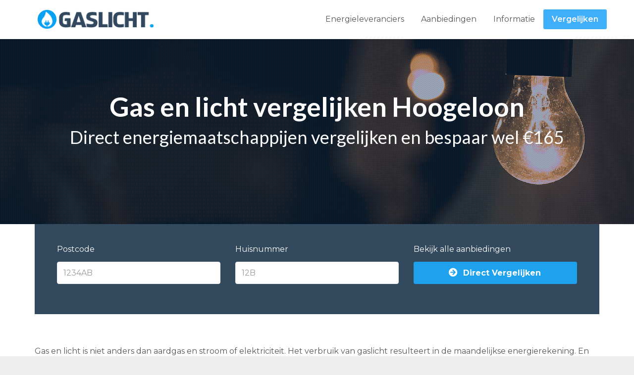

--- FILE ---
content_type: text/html; charset=UTF-8
request_url: https://www.gaslichtafsluiten.nl/hoogeloon/
body_size: 16120
content:
<!DOCTYPE html>
<html lang="nl-NL" class="js">
<head>
        <meta charset="UTF-8">
    <meta http-equiv="X-UA-Compatible" content="IE=edge">
    <meta name="viewport" content="width=device-width, initial-scale=1">
    <!-- The above 3 meta tags *must* come first in the head; any other head content must come *after* these tags -->

    <link rel="profile" href="http://gmpg.org/xfn/11">
    <link rel="pingback" href="https://www.gaslichtafsluiten.nl/xmlrpc.php">

    <meta name='robots' content='index, follow, max-image-preview:large, max-snippet:-1, max-video-preview:-1' />
	<style>img:is([sizes="auto" i], [sizes^="auto," i]) { contain-intrinsic-size: 3000px 1500px }</style>
	
	<!-- This site is optimized with the Yoast SEO plugin v26.2 - https://yoast.com/wordpress/plugins/seo/ -->
	<title>Gas en licht vergelijken Hoogeloon | Goedkoopste gas + stroom</title>
<link data-rocket-preload as="style" href="https://fonts.googleapis.com/css?family=Lato%3A100%2C300%2C400%2C700%2C900%2C100italic%2C300italic%2C400italic%2C700italic%2C900italic%7CMontserrat%3A100%2C200%2C300%2C400%2C500%2C600%2C700%2C800%2C900%2C100italic%2C200italic%2C300italic%2C400italic%2C500italic%2C600italic%2C700italic%2C800italic%2C900italic&#038;display=swap" rel="preload">
<link href="https://fonts.googleapis.com/css?family=Lato%3A100%2C300%2C400%2C700%2C900%2C100italic%2C300italic%2C400italic%2C700italic%2C900italic%7CMontserrat%3A100%2C200%2C300%2C400%2C500%2C600%2C700%2C800%2C900%2C100italic%2C200italic%2C300italic%2C400italic%2C500italic%2C600italic%2C700italic%2C800italic%2C900italic&#038;display=swap" media="print" onload="this.media=&#039;all&#039;" rel="stylesheet">
<noscript><link rel="stylesheet" href="https://fonts.googleapis.com/css?family=Lato%3A100%2C300%2C400%2C700%2C900%2C100italic%2C300italic%2C400italic%2C700italic%2C900italic%7CMontserrat%3A100%2C200%2C300%2C400%2C500%2C600%2C700%2C800%2C900%2C100italic%2C200italic%2C300italic%2C400italic%2C500italic%2C600italic%2C700italic%2C800italic%2C900italic&#038;display=swap"></noscript>
	<meta name="description" content="Zoek jij de goedkoopste gas en licht leverancier in Hoogeloon? Gebruik onze energievergelijker en bespaar tot €250 per jaar aan energiekosten. Eenvoudig online vergelijken, bestellen en overstappen." />
	<link rel="canonical" href="https://www.gaslichtafsluiten.nl/hoogeloon/" />
	<meta property="og:locale" content="nl_NL" />
	<meta property="og:type" content="article" />
	<meta property="og:title" content="Gas en licht vergelijken Hoogeloon | Goedkoopste gas + stroom" />
	<meta property="og:description" content="Zoek jij de goedkoopste gas en licht leverancier in Hoogeloon? Gebruik onze energievergelijker en bespaar tot €250 per jaar aan energiekosten. Eenvoudig online vergelijken, bestellen en overstappen." />
	<meta property="og:url" content="https://www.gaslichtafsluiten.nl/hoogeloon/" />
	<meta property="og:site_name" content="Gas en Licht afsluiten" />
	<meta property="og:image" content="https://www.gaslichtafsluiten.nl/wp-content/uploads/2018/06/gas-licht-vergelijken-hoogeloon.png" />
	<meta name="twitter:card" content="summary_large_image" />
	<meta name="twitter:label1" content="Geschatte leestijd" />
	<meta name="twitter:data1" content="12 minuten" />
	<script type="application/ld+json" class="yoast-schema-graph">{"@context":"https://schema.org","@graph":[{"@type":"WebPage","@id":"https://www.gaslichtafsluiten.nl/hoogeloon/","url":"https://www.gaslichtafsluiten.nl/hoogeloon/","name":"Gas en licht vergelijken Hoogeloon | Goedkoopste gas + stroom","isPartOf":{"@id":"https://www.gaslichtafsluiten.nl/#website"},"primaryImageOfPage":{"@id":"https://www.gaslichtafsluiten.nl/hoogeloon/#primaryimage"},"image":{"@id":"https://www.gaslichtafsluiten.nl/hoogeloon/#primaryimage"},"thumbnailUrl":"https://www.gaslichtafsluiten.nl/wp-content/uploads/2018/06/gas-licht-vergelijken-hoogeloon.png","datePublished":"2018-01-08T21:59:47+00:00","description":"Zoek jij de goedkoopste gas en licht leverancier in Hoogeloon? Gebruik onze energievergelijker en bespaar tot €250 per jaar aan energiekosten. Eenvoudig online vergelijken, bestellen en overstappen.","breadcrumb":{"@id":"https://www.gaslichtafsluiten.nl/hoogeloon/#breadcrumb"},"inLanguage":"nl-NL","potentialAction":[{"@type":"ReadAction","target":["https://www.gaslichtafsluiten.nl/hoogeloon/"]}]},{"@type":"ImageObject","inLanguage":"nl-NL","@id":"https://www.gaslichtafsluiten.nl/hoogeloon/#primaryimage","url":"https://www.gaslichtafsluiten.nl/wp-content/uploads/2018/06/gas-licht-vergelijken-hoogeloon.png","contentUrl":"https://www.gaslichtafsluiten.nl/wp-content/uploads/2018/06/gas-licht-vergelijken-hoogeloon.png"},{"@type":"BreadcrumbList","@id":"https://www.gaslichtafsluiten.nl/hoogeloon/#breadcrumb","itemListElement":[{"@type":"ListItem","position":1,"name":"Home","item":"https://www.gaslichtafsluiten.nl/"},{"@type":"ListItem","position":2,"name":"Gas Licht Vergelijken Hoogeloon"}]},{"@type":"WebSite","@id":"https://www.gaslichtafsluiten.nl/#website","url":"https://www.gaslichtafsluiten.nl/","name":"Gas en Licht afsluiten","description":"Goedkoopste stroom en gas vergelijken","potentialAction":[{"@type":"SearchAction","target":{"@type":"EntryPoint","urlTemplate":"https://www.gaslichtafsluiten.nl/?s={search_term_string}"},"query-input":{"@type":"PropertyValueSpecification","valueRequired":true,"valueName":"search_term_string"}}],"inLanguage":"nl-NL"}]}</script>
	<!-- / Yoast SEO plugin. -->


<link rel='dns-prefetch' href='//fonts.googleapis.com' />
<link href='https://fonts.gstatic.com' crossorigin rel='preconnect' />
<link rel="alternate" type="application/rss+xml" title="Gas en Licht afsluiten &raquo; feed" href="https://www.gaslichtafsluiten.nl/feed/" />
<link rel="alternate" type="application/rss+xml" title="Gas en Licht afsluiten &raquo; reacties feed" href="https://www.gaslichtafsluiten.nl/comments/feed/" />
<link rel="alternate" type="application/rss+xml" title="Gas en Licht afsluiten &raquo; Gas Licht Vergelijken Hoogeloon reacties feed" href="https://www.gaslichtafsluiten.nl/hoogeloon/feed/" />
<style id='wp-emoji-styles-inline-css' type='text/css'>

	img.wp-smiley, img.emoji {
		display: inline !important;
		border: none !important;
		box-shadow: none !important;
		height: 1em !important;
		width: 1em !important;
		margin: 0 0.07em !important;
		vertical-align: -0.1em !important;
		background: none !important;
		padding: 0 !important;
	}
</style>
<link rel='stylesheet' id='wp-block-library-css' href='https://www.gaslichtafsluiten.nl/wp-includes/css/dist/block-library/style.min.css?ver=6.8.3' type='text/css' media='all' />
<style id='classic-theme-styles-inline-css' type='text/css'>
/*! This file is auto-generated */
.wp-block-button__link{color:#fff;background-color:#32373c;border-radius:9999px;box-shadow:none;text-decoration:none;padding:calc(.667em + 2px) calc(1.333em + 2px);font-size:1.125em}.wp-block-file__button{background:#32373c;color:#fff;text-decoration:none}
</style>
<style id='global-styles-inline-css' type='text/css'>
:root{--wp--preset--aspect-ratio--square: 1;--wp--preset--aspect-ratio--4-3: 4/3;--wp--preset--aspect-ratio--3-4: 3/4;--wp--preset--aspect-ratio--3-2: 3/2;--wp--preset--aspect-ratio--2-3: 2/3;--wp--preset--aspect-ratio--16-9: 16/9;--wp--preset--aspect-ratio--9-16: 9/16;--wp--preset--color--black: #000000;--wp--preset--color--cyan-bluish-gray: #abb8c3;--wp--preset--color--white: #ffffff;--wp--preset--color--pale-pink: #f78da7;--wp--preset--color--vivid-red: #cf2e2e;--wp--preset--color--luminous-vivid-orange: #ff6900;--wp--preset--color--luminous-vivid-amber: #fcb900;--wp--preset--color--light-green-cyan: #7bdcb5;--wp--preset--color--vivid-green-cyan: #00d084;--wp--preset--color--pale-cyan-blue: #8ed1fc;--wp--preset--color--vivid-cyan-blue: #0693e3;--wp--preset--color--vivid-purple: #9b51e0;--wp--preset--gradient--vivid-cyan-blue-to-vivid-purple: linear-gradient(135deg,rgba(6,147,227,1) 0%,rgb(155,81,224) 100%);--wp--preset--gradient--light-green-cyan-to-vivid-green-cyan: linear-gradient(135deg,rgb(122,220,180) 0%,rgb(0,208,130) 100%);--wp--preset--gradient--luminous-vivid-amber-to-luminous-vivid-orange: linear-gradient(135deg,rgba(252,185,0,1) 0%,rgba(255,105,0,1) 100%);--wp--preset--gradient--luminous-vivid-orange-to-vivid-red: linear-gradient(135deg,rgba(255,105,0,1) 0%,rgb(207,46,46) 100%);--wp--preset--gradient--very-light-gray-to-cyan-bluish-gray: linear-gradient(135deg,rgb(238,238,238) 0%,rgb(169,184,195) 100%);--wp--preset--gradient--cool-to-warm-spectrum: linear-gradient(135deg,rgb(74,234,220) 0%,rgb(151,120,209) 20%,rgb(207,42,186) 40%,rgb(238,44,130) 60%,rgb(251,105,98) 80%,rgb(254,248,76) 100%);--wp--preset--gradient--blush-light-purple: linear-gradient(135deg,rgb(255,206,236) 0%,rgb(152,150,240) 100%);--wp--preset--gradient--blush-bordeaux: linear-gradient(135deg,rgb(254,205,165) 0%,rgb(254,45,45) 50%,rgb(107,0,62) 100%);--wp--preset--gradient--luminous-dusk: linear-gradient(135deg,rgb(255,203,112) 0%,rgb(199,81,192) 50%,rgb(65,88,208) 100%);--wp--preset--gradient--pale-ocean: linear-gradient(135deg,rgb(255,245,203) 0%,rgb(182,227,212) 50%,rgb(51,167,181) 100%);--wp--preset--gradient--electric-grass: linear-gradient(135deg,rgb(202,248,128) 0%,rgb(113,206,126) 100%);--wp--preset--gradient--midnight: linear-gradient(135deg,rgb(2,3,129) 0%,rgb(40,116,252) 100%);--wp--preset--font-size--small: 13px;--wp--preset--font-size--medium: 20px;--wp--preset--font-size--large: 36px;--wp--preset--font-size--x-large: 42px;--wp--preset--spacing--20: 0.44rem;--wp--preset--spacing--30: 0.67rem;--wp--preset--spacing--40: 1rem;--wp--preset--spacing--50: 1.5rem;--wp--preset--spacing--60: 2.25rem;--wp--preset--spacing--70: 3.38rem;--wp--preset--spacing--80: 5.06rem;--wp--preset--shadow--natural: 6px 6px 9px rgba(0, 0, 0, 0.2);--wp--preset--shadow--deep: 12px 12px 50px rgba(0, 0, 0, 0.4);--wp--preset--shadow--sharp: 6px 6px 0px rgba(0, 0, 0, 0.2);--wp--preset--shadow--outlined: 6px 6px 0px -3px rgba(255, 255, 255, 1), 6px 6px rgba(0, 0, 0, 1);--wp--preset--shadow--crisp: 6px 6px 0px rgba(0, 0, 0, 1);}:where(.is-layout-flex){gap: 0.5em;}:where(.is-layout-grid){gap: 0.5em;}body .is-layout-flex{display: flex;}.is-layout-flex{flex-wrap: wrap;align-items: center;}.is-layout-flex > :is(*, div){margin: 0;}body .is-layout-grid{display: grid;}.is-layout-grid > :is(*, div){margin: 0;}:where(.wp-block-columns.is-layout-flex){gap: 2em;}:where(.wp-block-columns.is-layout-grid){gap: 2em;}:where(.wp-block-post-template.is-layout-flex){gap: 1.25em;}:where(.wp-block-post-template.is-layout-grid){gap: 1.25em;}.has-black-color{color: var(--wp--preset--color--black) !important;}.has-cyan-bluish-gray-color{color: var(--wp--preset--color--cyan-bluish-gray) !important;}.has-white-color{color: var(--wp--preset--color--white) !important;}.has-pale-pink-color{color: var(--wp--preset--color--pale-pink) !important;}.has-vivid-red-color{color: var(--wp--preset--color--vivid-red) !important;}.has-luminous-vivid-orange-color{color: var(--wp--preset--color--luminous-vivid-orange) !important;}.has-luminous-vivid-amber-color{color: var(--wp--preset--color--luminous-vivid-amber) !important;}.has-light-green-cyan-color{color: var(--wp--preset--color--light-green-cyan) !important;}.has-vivid-green-cyan-color{color: var(--wp--preset--color--vivid-green-cyan) !important;}.has-pale-cyan-blue-color{color: var(--wp--preset--color--pale-cyan-blue) !important;}.has-vivid-cyan-blue-color{color: var(--wp--preset--color--vivid-cyan-blue) !important;}.has-vivid-purple-color{color: var(--wp--preset--color--vivid-purple) !important;}.has-black-background-color{background-color: var(--wp--preset--color--black) !important;}.has-cyan-bluish-gray-background-color{background-color: var(--wp--preset--color--cyan-bluish-gray) !important;}.has-white-background-color{background-color: var(--wp--preset--color--white) !important;}.has-pale-pink-background-color{background-color: var(--wp--preset--color--pale-pink) !important;}.has-vivid-red-background-color{background-color: var(--wp--preset--color--vivid-red) !important;}.has-luminous-vivid-orange-background-color{background-color: var(--wp--preset--color--luminous-vivid-orange) !important;}.has-luminous-vivid-amber-background-color{background-color: var(--wp--preset--color--luminous-vivid-amber) !important;}.has-light-green-cyan-background-color{background-color: var(--wp--preset--color--light-green-cyan) !important;}.has-vivid-green-cyan-background-color{background-color: var(--wp--preset--color--vivid-green-cyan) !important;}.has-pale-cyan-blue-background-color{background-color: var(--wp--preset--color--pale-cyan-blue) !important;}.has-vivid-cyan-blue-background-color{background-color: var(--wp--preset--color--vivid-cyan-blue) !important;}.has-vivid-purple-background-color{background-color: var(--wp--preset--color--vivid-purple) !important;}.has-black-border-color{border-color: var(--wp--preset--color--black) !important;}.has-cyan-bluish-gray-border-color{border-color: var(--wp--preset--color--cyan-bluish-gray) !important;}.has-white-border-color{border-color: var(--wp--preset--color--white) !important;}.has-pale-pink-border-color{border-color: var(--wp--preset--color--pale-pink) !important;}.has-vivid-red-border-color{border-color: var(--wp--preset--color--vivid-red) !important;}.has-luminous-vivid-orange-border-color{border-color: var(--wp--preset--color--luminous-vivid-orange) !important;}.has-luminous-vivid-amber-border-color{border-color: var(--wp--preset--color--luminous-vivid-amber) !important;}.has-light-green-cyan-border-color{border-color: var(--wp--preset--color--light-green-cyan) !important;}.has-vivid-green-cyan-border-color{border-color: var(--wp--preset--color--vivid-green-cyan) !important;}.has-pale-cyan-blue-border-color{border-color: var(--wp--preset--color--pale-cyan-blue) !important;}.has-vivid-cyan-blue-border-color{border-color: var(--wp--preset--color--vivid-cyan-blue) !important;}.has-vivid-purple-border-color{border-color: var(--wp--preset--color--vivid-purple) !important;}.has-vivid-cyan-blue-to-vivid-purple-gradient-background{background: var(--wp--preset--gradient--vivid-cyan-blue-to-vivid-purple) !important;}.has-light-green-cyan-to-vivid-green-cyan-gradient-background{background: var(--wp--preset--gradient--light-green-cyan-to-vivid-green-cyan) !important;}.has-luminous-vivid-amber-to-luminous-vivid-orange-gradient-background{background: var(--wp--preset--gradient--luminous-vivid-amber-to-luminous-vivid-orange) !important;}.has-luminous-vivid-orange-to-vivid-red-gradient-background{background: var(--wp--preset--gradient--luminous-vivid-orange-to-vivid-red) !important;}.has-very-light-gray-to-cyan-bluish-gray-gradient-background{background: var(--wp--preset--gradient--very-light-gray-to-cyan-bluish-gray) !important;}.has-cool-to-warm-spectrum-gradient-background{background: var(--wp--preset--gradient--cool-to-warm-spectrum) !important;}.has-blush-light-purple-gradient-background{background: var(--wp--preset--gradient--blush-light-purple) !important;}.has-blush-bordeaux-gradient-background{background: var(--wp--preset--gradient--blush-bordeaux) !important;}.has-luminous-dusk-gradient-background{background: var(--wp--preset--gradient--luminous-dusk) !important;}.has-pale-ocean-gradient-background{background: var(--wp--preset--gradient--pale-ocean) !important;}.has-electric-grass-gradient-background{background: var(--wp--preset--gradient--electric-grass) !important;}.has-midnight-gradient-background{background: var(--wp--preset--gradient--midnight) !important;}.has-small-font-size{font-size: var(--wp--preset--font-size--small) !important;}.has-medium-font-size{font-size: var(--wp--preset--font-size--medium) !important;}.has-large-font-size{font-size: var(--wp--preset--font-size--large) !important;}.has-x-large-font-size{font-size: var(--wp--preset--font-size--x-large) !important;}
:where(.wp-block-post-template.is-layout-flex){gap: 1.25em;}:where(.wp-block-post-template.is-layout-grid){gap: 1.25em;}
:where(.wp-block-columns.is-layout-flex){gap: 2em;}:where(.wp-block-columns.is-layout-grid){gap: 2em;}
:root :where(.wp-block-pullquote){font-size: 1.5em;line-height: 1.6;}
</style>
<link data-minify="1" rel='stylesheet' id='wpsm-comptable-styles-css' href='https://www.gaslichtafsluiten.nl/wp-content/cache/min/1/wp-content/plugins/table-maker/css/style.css?ver=1674121598' type='text/css' media='all' />
<link data-minify="1" rel='stylesheet' id='bootstrap-css' href='https://www.gaslichtafsluiten.nl/wp-content/cache/min/1/wp-content/themes/gaslicht-afsluiten/bower_components/bootstrap/dist/css/bootstrap.min.css?ver=1674121598' type='text/css' media='all' />
<link data-minify="1" rel='stylesheet' id='fontawesome-css' href='https://www.gaslichtafsluiten.nl/wp-content/cache/min/1/wp-content/themes/gaslicht-afsluiten/bower_components/fontawesome/css/font-awesome.min.css?ver=1674121598' type='text/css' media='all' />
<link rel='stylesheet' id='animate-css' href='https://www.gaslichtafsluiten.nl/wp-content/themes/gaslicht-afsluiten/bower_components/animate.css/animate.min.css?ver=6.8.3' type='text/css' media='all' />
<link data-minify="1" rel='stylesheet' id='magnific-popup-css' href='https://www.gaslichtafsluiten.nl/wp-content/cache/min/1/wp-content/themes/gaslicht-afsluiten/bower_components/magnific-popup/dist/magnific-popup.css?ver=1674121598' type='text/css' media='all' />
<link data-minify="1" rel='stylesheet' id='leadinjection-style-css' href='https://www.gaslichtafsluiten.nl/wp-content/cache/min/1/wp-content/themes/gaslicht-afsluiten/style.css?ver=1674121598' type='text/css' media='all' />
<link data-minify="1" rel='stylesheet' id='mm_icomoon-css' href='https://www.gaslichtafsluiten.nl/wp-content/cache/min/1/wp-content/plugins/mega_main_menu/framework/src/css/icomoon.css?ver=1674121598' type='text/css' media='all' />
<link data-minify="1" rel='stylesheet' id='mmm_mega_main_menu-css' href='https://www.gaslichtafsluiten.nl/wp-content/cache/min/1/wp-content/plugins/mega_main_menu/src/css/cache.skin.css?ver=1674121598' type='text/css' media='all' />
<link data-minify="1" rel='stylesheet' id='js_composer_front-css' href='https://www.gaslichtafsluiten.nl/wp-content/cache/min/1/wp-content/plugins/js_composer/assets/css/js_composer.min.css?ver=1674121598' type='text/css' media='all' />
<link data-minify="1" rel='stylesheet' id='bsf-Defaults-css' href='https://www.gaslichtafsluiten.nl/wp-content/cache/min/1/wp-content/uploads/smile_fonts/Defaults/Defaults.css?ver=1674121598' type='text/css' media='all' />
<link data-minify="1" rel='stylesheet' id='ultimate-vc-addons-style-min-css' href='https://www.gaslichtafsluiten.nl/wp-content/cache/min/1/wp-content/plugins/Ultimate_VC_Addons/assets/min-css/ultimate.min.css?ver=1674121598' type='text/css' media='all' />
<noscript></noscript><script type="text/javascript" src="https://www.gaslichtafsluiten.nl/wp-includes/js/jquery/jquery.min.js?ver=3.7.1" id="jquery-core-js"></script>
<script type="text/javascript" src="https://www.gaslichtafsluiten.nl/wp-includes/js/jquery/jquery-migrate.min.js?ver=3.4.1" id="jquery-migrate-js"></script>
<script type="text/javascript" src="https://www.gaslichtafsluiten.nl/wp-includes/js/jquery/ui/core.min.js?ver=1.13.3" id="jquery-ui-core-js"></script>
<script type="text/javascript" src="https://www.gaslichtafsluiten.nl/wp-content/plugins/Ultimate_VC_Addons/assets/min-js/ultimate.min.js?ver=3.19.14" id="ultimate-vc-addons-script-js"></script>
<script type="text/javascript" src="https://www.gaslichtafsluiten.nl/wp-content/plugins/Ultimate_VC_Addons/assets/min-js/ultimate_bg.min.js?ver=3.19.14" id="ultimate-vc-addons-row-bg-js"></script>
<link rel="https://api.w.org/" href="https://www.gaslichtafsluiten.nl/wp-json/" /><link rel="alternate" title="JSON" type="application/json" href="https://www.gaslichtafsluiten.nl/wp-json/wp/v2/pages/1498" /><link rel="EditURI" type="application/rsd+xml" title="RSD" href="https://www.gaslichtafsluiten.nl/xmlrpc.php?rsd" />
<meta name="generator" content="WordPress 6.8.3" />
<link rel='shortlink' href='https://www.gaslichtafsluiten.nl/?p=1498' />
<link rel="alternate" title="oEmbed (JSON)" type="application/json+oembed" href="https://www.gaslichtafsluiten.nl/wp-json/oembed/1.0/embed?url=https%3A%2F%2Fwww.gaslichtafsluiten.nl%2Fhoogeloon%2F" />
<link rel="alternate" title="oEmbed (XML)" type="text/xml+oembed" href="https://www.gaslichtafsluiten.nl/wp-json/oembed/1.0/embed?url=https%3A%2F%2Fwww.gaslichtafsluiten.nl%2Fhoogeloon%2F&#038;format=xml" />
<meta name="generator" content="Redux 4.5.8" /><meta name="generator" content="Powered by WPBakery Page Builder - drag and drop page builder for WordPress."/>
		<style type="text/css" id="wp-custom-css">
			.demo {
		width:100%;
		border:1px solid #C0C0C0;
		border-collapse:collapse;
		padding:5px;
	}
	.demo th {
		border:1px solid #C0C0C0;
		padding:5px;
		background:#33495e;
		color:#ffff;
		text-align:center;
	}
	.demo td {
		border:1px solid #C0C0C0;
		text-align:center;
		padding:5px;
	}
.responsive {
    width: 100%;
    height: auto;
}
		</style>
		<style id="rdx_option-dynamic-css" title="dynamic-css" class="redux-options-output">h1,h2,h3,h4,h5,h6{font-family:Lato;font-weight:400;font-style:normal;}body{font-family:Montserrat;line-height:30px;font-weight:400;font-style:normal;color:#575756;font-size:16px;}a,.feature-icon-text-title a{color:#40affb;}body,.js div#preloader{background-color:#eeeeee;}.page-container{background-color:#ffffff;}.page-title h1,.page-title .breadcrumbs,.page-title .breadcrumbs li a{color:#ffffff;}.li-footer .footer-copyright{background-color:#33495e;}.btn-custom1{background-color:#1ea3ef;}.btn-custom1:hover, .btn-custom1.btn-outline:hover, .btn-custom1:focus{background-color:#1ea3ef;}</style><style type="text/css" data-type="vc_shortcodes-custom-css">.vc_custom_1528710633132{margin-bottom: 0px !important;border-bottom-width: 0px !important;padding-bottom: 0px !important;}.vc_custom_1523607391107{margin-top: -100px !important;border-top-width: -100px !important;padding-top: -100px !important;}.vc_custom_1523954330611{margin-top: -25px !important;}.vc_custom_1528874429593{margin-top: -40px !important;margin-bottom: -5px !important;}.vc_custom_1528874464079{margin-top: 20px !important;margin-bottom: 20px !important;border-top-width: 0px !important;border-bottom-width: 0px !important;padding-top: 0px !important;padding-bottom: 0px !important;}.vc_custom_1528724149400{padding-top: 40px !important;padding-bottom: 40px !important;background-color: #f8f9fc !important;}.vc_custom_1528724239969{margin-top: -80px !important;margin-bottom: -10px !important;padding-top: 40px !important;padding-bottom: 40px !important;background-color: #e2eff2 !important;}.vc_custom_1528710662372{margin-bottom: -30px !important;border-bottom-width: 0px !important;background-position: center !important;background-repeat: no-repeat !important;background-size: cover !important;}.vc_custom_1528724261051{padding-top: 40px !important;padding-bottom: 20px !important;background-color: #fef4ea !important;}.vc_custom_1528722863124{margin-top: -85px !important;margin-bottom: -20px !important;border-radius: 2px !important;}.vc_custom_1528724276065{margin-bottom: 0px !important;border-bottom-width: 0px !important;padding-top: 30px !important;padding-bottom: 50px !important;background-color: #e2eff2 !important;}.vc_custom_1528710576206{margin-top: 0px !important;margin-bottom: 0px !important;border-top-width: 0px !important;padding-top: 85px !important;padding-bottom: 85px !important;background: #33495e url(https://www.gaslichtafsluiten.nl/wp-content/uploads/2018/06/besparen-op-stroom-en-gas-kosten.png?id=) !important;background-position: 0 0 !important;background-repeat: repeat !important;}.vc_custom_1528706635110{margin-bottom: 150px !important;padding-top: 100px !important;}.vc_custom_1528710568903{padding-top: 1px !important;padding-right: 30px !important;padding-bottom: 1px !important;padding-left: 30px !important;background-color: #33495e !important;}.vc_custom_1527671714707{padding-top: 20px !important;padding-right: 20px !important;padding-bottom: 20px !important;padding-left: 20px !important;background-color: #e9f5fd !important;}.vc_custom_1528710583925{background-color: #33495e !important;}.vc_custom_1528723414546{margin-bottom: 15px !important;}.vc_custom_1526990081446{padding-top: 25px !important;padding-right: 25px !important;padding-bottom: 25px !important;padding-left: 25px !important;background-color: #eff6dd !important;}.vc_custom_1528709940016{margin-top: -25px !important;margin-bottom: 25px !important;}.vc_custom_1528722040998{margin-top: -25px !important;margin-bottom: 25px !important;}.vc_custom_1528721782776{margin-bottom: 35px !important;}.vc_custom_1528721842311{padding-top: 20px !important;}.vc_custom_1528710667050{background-color: #33495e !important;}.vc_custom_1526991698418{padding-top: 30px !important;padding-bottom: 70px !important;}.vc_custom_1527085871945{padding-top: 25px !important;padding-right: 25px !important;padding-bottom: 25px !important;padding-left: 25px !important;}.vc_custom_1528709349309{margin-bottom: 25px !important;}.vc_custom_1528719620431{margin-bottom: 20px !important;}</style><noscript><style> .wpb_animate_when_almost_visible { opacity: 1; }</style></noscript><noscript><style id="rocket-lazyload-nojs-css">.rll-youtube-player, [data-lazy-src]{display:none !important;}</style></noscript>
    
                    <link rel="shortcut icon" href="https://www.gaslichtafsluiten.nl/wp-content/uploads/2018/06/gas-licht-icon.png"/>
        
    
    <!--[if lt IE 9]>
    <script src="https://www.gaslichtafsluiten.nl/wp-content/themes/gaslicht-afsluiten/bower_components/html5shiv/dist/html5shiv.min.js"></script><script src="https://www.gaslichtafsluiten.nl/wp-content/themes/gaslicht-afsluiten/bower_components/respond/dest/respond.min.js"></script>    <![endif]-->

    
<meta name="generator" content="WP Rocket 3.20.0.3" data-wpr-features="wpr_minify_js wpr_lazyload_images wpr_minify_css wpr_desktop" /></head>

<body class="wp-singular page-template-default page page-id-1498 wp-theme-gaslicht-afsluiten mmm mega_main_menu-2-1-5 wpb-js-composer js-comp-ver-6.10.0 vc_responsive">


<div data-rocket-location-hash="55de61455d805c714fc3d083195a9e6b" id="li-page-top" class="page-container fluid">

    
<!-- start header nav -->

    <div data-rocket-location-hash="453f33dfdbd012eea8c50fc6f2dc66d8" class="li-header header-style-1 show">


        

        <nav class="navbar">
            
                
<!-- begin "mega_main_menu" -->
<div id="mega_main_menu" class="primary primary_style-flat icons-left first-lvl-align-right first-lvl-separator-none direction-horizontal fullwidth-disable pushing_content-disable mobile_minimized-enable dropdowns_trigger-hover dropdowns_animation-anim_2 include-logo no-search no-woo_cart no-buddypress responsive-enable coercive_styles-disable indefinite_location_mode-disable language_direction-ltr version-2-1-5 mega_main mega_main_menu">
	<div class="menu_holder">
	<div class="mmm_fullwidth_container"></div><!-- class="fullwidth_container" -->
		<div class="menu_inner">
			<span class="nav_logo">
				<a class="logo_link" href="https://www.gaslichtafsluiten.nl" title="Gas en Licht afsluiten">
					<img src="data:image/svg+xml,%3Csvg%20xmlns='http://www.w3.org/2000/svg'%20viewBox='0%200%200%200'%3E%3C/svg%3E" alt="Gas en Licht afsluiten" data-lazy-src="https://www.gaslichtafsluiten.nl/wp-content/uploads/2018/06/gas-licht-vergelijken.png" /><noscript><img src="https://www.gaslichtafsluiten.nl/wp-content/uploads/2018/06/gas-licht-vergelijken.png" alt="Gas en Licht afsluiten" /></noscript>
				</a>
				<a class="mobile_toggle">
					<span class="mobile_button">
						MENU &nbsp;
						<span class="symbol_menu">&equiv;</span>
						<span class="symbol_cross">&#x2573;</span>
					</span><!-- class="mobile_button" -->
				</a>
			</span><!-- /class="nav_logo" -->
				<ul id="mega_main_menu_ul" class="mega_main_menu_ul">
<li id="menu-item-128" class="menu-item menu-item-type-post_type menu-item-object-page menu-item-128 default_dropdown default_style drop_to_right submenu_default_width columns1">
	<a href="https://www.gaslichtafsluiten.nl/energieleveranciers/" class="item_link  disable_icon" tabindex="1">
		<i class=""></i> 
		<span class="link_content">
			<span class="link_text">
				Energieleveranciers
			</span>
		</span>
	</a>
</li>
<li id="menu-item-129" class="menu-item menu-item-type-post_type menu-item-object-page menu-item-129 default_dropdown default_style drop_to_right submenu_default_width columns1">
	<a href="https://www.gaslichtafsluiten.nl/aanbiedingen/" class="item_link  disable_icon" tabindex="2">
		<i class=""></i> 
		<span class="link_content">
			<span class="link_text">
				Aanbiedingen
			</span>
		</span>
	</a>
</li>
<li id="menu-item-130" class="menu-item menu-item-type-taxonomy menu-item-object-category menu-item-130 default_dropdown default_style drop_to_right submenu_default_width columns1">
	<a href="https://www.gaslichtafsluiten.nl/informatie/" class="item_link  disable_icon" tabindex="3">
		<i class=""></i> 
		<span class="link_content">
			<span class="link_text">
				Informatie
			</span>
		</span>
	</a>
</li>
<li id="menu-item-103" class="menu-item menu-item-type-post_type menu-item-object-page menu-item-103 default_dropdown additional_style_1 drop_to_right submenu_default_width columns1 pull_to_other_side">
	<a href="https://www.gaslichtafsluiten.nl/vergelijken/" class="item_link  disable_icon" tabindex="4">
		<i class=""></i> 
		<span class="link_content">
			<span class="link_text">
				Vergelijken
			</span>
		</span>
	</a>
</li></ul>
		</div><!-- /class="menu_inner" -->
	</div><!-- /class="menu_holder" -->
</div><!-- /id="mega_main_menu" -->
                    </nav>

    </div>

<!-- end header nav -->


    <div data-rocket-location-hash="90eea44dbcc5063412bf44f0e1a37f1c" id="page" class="hfeed site ">
        <a class="skip-link screen-reader-text" href="#content">Skip to content</a>



        <div data-rocket-location-hash="9aeef69b3a30307314ed240f74205056" id="content" class="site-content">

<div id="primary" class="content-area">
    <main id="main" class="site-main">

        

                    <section class="wpb-content-wrapper"><div class="vc_row wpb_row vc_row-fluid vc_custom_1528710633132 vc_row-has-fill row_default"  ><div class="container"><div class="row vc_row "><div class="wpb_column vc_column_container vc_col-sm-12 " ><div class="vc_column-inner "><div class="wpb_wrapper">


    <h1 id="heading_696c172a26035" class="li-heading  center fw-bold   content-center-sm      vc_custom_1528706635110" style="color: #ffffff;" >
        Gas en licht vergelijken Hoogeloon        <small style="color: #ffffff;" class="fw-normal">Direct energiemaatschappijen vergelijken en bespaar wel €165</small>    </h1>



    </div></div></div></div></div></div><!-- Row Backgrounds --><div class="upb_bg_img" data-ultimate-bg="url(https://www.gaslichtafsluiten.nl/wp-content/uploads/2018/06/energie-vergelijken.png)" data-image-id="id^145|url^https://www.gaslichtafsluiten.nl/wp-content/uploads/2018/06/energie-vergelijken.png|caption^null|alt^energie vergelijken|title^energie vergelijken|description^null" data-ultimate-bg-style="vcpb-default" data-bg-img-repeat="no-repeat" data-bg-img-size="cover" data-bg-img-position="" data-parallx_sense="30" data-bg-override="full" data-bg_img_attach="scroll" data-upb-overlay-color="rgba(51,73,95,0.2)" data-upb-bg-animation="" data-fadeout="" data-bg-animation="left-animation" data-bg-animation-type="h" data-animation-repeat="repeat" data-fadeout-percentage="30" data-parallax-content="" data-parallax-content-sense="30" data-row-effect-mobile-disable="true" data-img-parallax-mobile-disable="true" data-rtl="false"  data-custom-vc-row=""  data-vc="6.10.0"  data-is_old_vc=""  data-theme-support=""   data-overlay="true" data-overlay-color="rgba(51,73,95,0.2)" data-overlay-pattern="https://www.gaslichtafsluiten.nl/wp-content/plugins/Ultimate_VC_Addons/assets/images/patterns/09.png" data-overlay-pattern-opacity="0.8" data-overlay-pattern-size="" data-overlay-pattern-attachment="scroll"    ></div><div class="vc_row wpb_row vc_row-fluid vc_custom_1523607391107 vc_row-has-fill row_default"  ><div class="container"><div class="row vc_row "><div class="wpb_column vc_column_container vc_col-sm-12 " ><div class="vc_column-inner "><div class="wpb_wrapper">
        <div id="textblock_696c172a26c67" class="li-textblock          vc_custom_1528710568903" >
        <br><form action="/vergelijken/" method="GET">
<fieldset>
<div class="col-md-4"><span class="help-block" style="color: white;">Postcode</span><input id="zip" class="form-control input-md" name="zip" required="" type="text" placeholder="1234AB" /></div>
<div class="col-md-4"><span class="help-block" style="color: white;">Huisnummer</span><input id="huisnr" class="form-control input-md" name="huisnr" required="" type="text" placeholder="12B" /></div>
<div class="col-md-4"><span class="help-block" style="color: white;">Bekijk alle aanbiedingen</span><button id="singlebutton" class="btn btn-md btn-custom1 btn-block li-animate btn-icon-left animated flash" style="visibility: visible;" name="singlebutton" data-effect="flash"><i class="fa fa-arrow-circle-right"></i><strong>Direct Vergelijken</strong></button></div></fieldset>
</form><br><br>
    </div>


     </div></div></div></div></div></div><div class="vc_row wpb_row vc_row-fluid vc_custom_1523954330611 row_default"  ><div class="container"><div class="row vc_row "><div class="wpb_column vc_column_container vc_col-sm-12 " ><div class="vc_column-inner "><div class="wpb_wrapper">
        <div id="textblock_696c172a27d74" class="li-textblock" >
        <p>Gas en licht is niet anders dan aardgas en stroom of elektriciteit. Het verbruik van gaslicht resulteert in de maandelijkse energierekening. En energie is zeker niet goedkoop. Voornamelijk het gasverbruik drukt zwaar op je energierekening. Vandaar loont het om te analyseren welke energieleverancier voor jou voordelig is. À la minute <u>gas en licht leveranciers in Hoogeloon vergelijken</u>? Vul postcode + huisnummer  en ook verbruik in. Door middel van de gaslicht-vergelijker kun jij moeiteloos de kosten van gas licht berekenen. In de tweede stap achterhaal jij onmiddellijk de goedkoopste energieaanbieder. Overstappen is niet ingewikkeld. Gas en elektra vergelijken kan nu iedereen doen! </p>
    </div>


     </div></div></div></div></div></div><div class="vc_row wpb_row vc_row-fluid vc_custom_1528874429593 vc_column-gap-10 vc_row-o-equal-height vc_row-flex row_default"  ><div class="container"><div class="row vc_row  vc_row-o-equal-height vc_row-flex vc_column-gap-10"><div class="wpb_column vc_column_container vc_col-sm-6 vc_col-has-fill " ><div class="vc_column-inner vc_custom_1527671714707"><div class="wpb_wrapper">


    <h4 id="heading_696c172a28445" class="li-heading  left fw-normal         vc_custom_1528723414546" style="color: #000000;" >
        Onderwerpen            </h4>



    <div class="uavc-list-icon uavc-list-icon-wrapper ult-adjust-bottom-margin   "><ul class="uavc-list"><li><div class="uavc-list-content" id="list-icon-wrap-8318">
<div class="uavc-list-icon  " data-animation="" data-animation-delay="03" style="margin-right:5px;"><div class="ult-just-icon-wrapper  "><div class="align-icon" style="text-align:center;">
<div class="aio-icon none "  style="color:#1e73be;font-size:12px;display:inline-block;">
	<i class="Defaults-chevron-right"></i>
</div></div></div>
</div><span  data-ultimate-target='#list-icon-wrap-8318 .uavc-list-desc'  data-responsive-json-new='{"font-size":"","line-height":""}'  class="uavc-list-desc ult-responsive" style=""><a href="https://www.gaslichtafsluiten.nl/hoogeloon/#goedkoopste-gas-water-licht">Voordelig stroom, water en gas afsluiten in Hoogeloon</a></span></div></li><li><div class="uavc-list-content" id="list-icon-wrap-3779">
<div class="uavc-list-icon  " data-animation="" data-animation-delay="03" style="margin-right:5px;"><div class="ult-just-icon-wrapper  "><div class="align-icon" style="text-align:center;">
<div class="aio-icon none "  style="color:#1e73be;font-size:12px;display:inline-block;">
	<i class="Defaults-chevron-right"></i>
</div></div></div>
</div><span  data-ultimate-target='#list-icon-wrap-3779 .uavc-list-desc'  data-responsive-json-new='{"font-size":"","line-height":""}'  class="uavc-list-desc ult-responsive" style=""><a href="https://www.gaslichtafsluiten.nl/hoogeloon/#populaire-energiepakketten">Populaire energiepakketten januari 2026</a></span></div></li><li><div class="uavc-list-content" id="list-icon-wrap-7913">
<div class="uavc-list-icon  " data-animation="" data-animation-delay="03" style="margin-right:5px;"><div class="ult-just-icon-wrapper  "><div class="align-icon" style="text-align:center;">
<div class="aio-icon none "  style="color:#1e73be;font-size:12px;display:inline-block;">
	<i class="Defaults-chevron-right"></i>
</div></div></div>
</div><span  data-ultimate-target='#list-icon-wrap-7913 .uavc-list-desc'  data-responsive-json-new='{"font-size":"","line-height":""}'  class="uavc-list-desc ult-responsive" style=""><a href="https://www.gaslichtafsluiten.nl/hoogeloon/#gas-licht-kosten-berekenen">Gas en licht tarieven bekijken</a></span></div></li><li><div class="uavc-list-content" id="list-icon-wrap-1018">
<div class="uavc-list-icon  " data-animation="" data-animation-delay="03" style="margin-right:5px;"><div class="ult-just-icon-wrapper  "><div class="align-icon" style="text-align:center;">
<div class="aio-icon none "  style="color:#1e73be;font-size:12px;display:inline-block;">
	<i class="Defaults-chevron-right"></i>
</div></div></div>
</div><span  data-ultimate-target='#list-icon-wrap-1018 .uavc-list-desc'  data-responsive-json-new='{"font-size":"","line-height":""}'  class="uavc-list-desc ult-responsive" style=""><a href="https://www.gaslichtafsluiten.nl/hoogeloon/#welke-gas-elektra-aanbieder">Welke gas en elektra leverancier moet ik kiezen?</a></span></div></li><li><div class="uavc-list-content" id="list-icon-wrap-7085">
<div class="uavc-list-icon  " data-animation="" data-animation-delay="03" style="margin-right:5px;"><div class="ult-just-icon-wrapper  "><div class="align-icon" style="text-align:center;">
<div class="aio-icon none "  style="color:#1e73be;font-size:12px;display:inline-block;">
	<i class="Defaults-chevron-right"></i>
</div></div></div>
</div><span  data-ultimate-target='#list-icon-wrap-7085 .uavc-list-desc'  data-responsive-json-new='{"font-size":"","line-height":""}'  class="uavc-list-desc ult-responsive" style=""><a href="https://www.gaslichtafsluiten.nl/hoogeloon/#zakelijke-energie">Zakelijk energie afsluiten</a></span></div></li></ul></div></div></div></div><div class="wpb_column vc_column_container vc_col-sm-6 vc_col-has-fill " ><div class="vc_column-inner vc_custom_1528710583925"><div class="wpb_wrapper">
        <div id="textblock_696c172a28ac5" class="li-textblock" >
        <p><a href="https://www.gaslichtafsluiten.nl/vergelijken/"><img decoding="async" class="responsive" src="data:image/svg+xml,%3Csvg%20xmlns='http://www.w3.org/2000/svg'%20viewBox='0%200%200%200'%3E%3C/svg%3E" alt="stroom-gas-afsluiten-hoogeloon" data-lazy-src="https://www.gaslichtafsluiten.nl/wp-content/uploads/2018/06/gas-licht-vergelijken-hoogeloon.png" /><noscript><img decoding="async" class="responsive" src="https://www.gaslichtafsluiten.nl/wp-content/uploads/2018/06/gas-licht-vergelijken-hoogeloon.png" alt="stroom-gas-afsluiten-hoogeloon" /></noscript></a></p>
    </div>


     </div></div></div></div></div></div><div data-vc-full-width="true" data-vc-full-width-init="false" class="vc_row wpb_row vc_row-fluid vc_custom_1528874464079 vc_row-has-fill"  ><div class="container"><div class="row vc_row "><div class="wpb_column vc_column_container vc_col-sm-12 " ><div class="vc_column-inner "><div class="wpb_wrapper">
        <div id="textblock_696c172a29080" class="li-textblock" >
        <hr>
    </div>


     </div></div></div></div></div></div><div class="vc_row-full-width vc_clearfix"></div><div id="goedkoopste-gas-water-licht" data-vc-full-width="true" data-vc-full-width-init="false" class="vc_row wpb_row vc_row-fluid"  ><div class="container"><div class="row vc_row "><div class="wpb_column vc_column_container vc_col-sm-8 " ><div class="vc_column-inner "><div class="wpb_wrapper">
        <div id="textblock_696c172a299d5" class="li-textblock          vc_custom_1528709940016" >
        <br />
<h2>Goedkoopste gas water en stroom afsluiten in Hoogeloon [Update januari 2026]</h2>
<p>Ze worden nog vaak in een adem genoemd: gas, water en licht. Het zijn dan ook &#8211; verreweg &#8211; de basis aansluitingen voor jouw woning. Gas, water en licht kan je alleen niet aanvragen op basis van een alles-in-één pakket. De wateraansluiting bestel je bij de betreffende leverancier uit de omgeving Bladel (dat kan zijn PWN). Gas en licht afsluiten in Hoogeloon is gewoon mogelijk bij één leverancier. Door gebruik te maken van deze website achterhaal je de meest aantrekkelijke. Maar hoe gaat dat in z&#8217;n werk? Start direct met het advies van onze experts (of lees verder over <a href="https://www.gaslichtafsluiten.nl/eneco/">Eneco prijzen</a>).</p>
    </div>


     
        <div id="textblock_696c172a29a9c" class="li-textblock" >
        <p><strong>Voordeligste gas en licht contracten vergelijken?</strong> </p>
<ol>
<li style="list-style-type: none;">
<ol>
<li>Vul altijd eerst je postcode in (Noord-Brabant).</li>
<li>Geef een schatting van stroom- en gasverbruik. </li>
<li>Geef je wensen door m.b.t. een 1 jarig, 3 jarig of variabel tarief.</li>
<li>Kies het soort stroom (wind, grijs, groen, groen uit NL, zon).</li>
<li>Vergelijk de gas en stroom tarieven voor januari 2026.</li>
<li>Zoek naar de voordeligste energiemaatschappij.</li>
<li>Regel de aanvraag online, en jij kan vlot overstappen naar het nieuwe abonnement. </li>
</ol>
</li>
</ol>
    </div>


     </div></div></div><div class="wpb_column vc_column_container vc_col-sm-4 vc_col-has-fill " ><div class="vc_column-inner vc_custom_1526990081446"><div class="wpb_wrapper">


    <h3 id="heading_696c172a29db1" class="li-heading  left fw-bold" style="color: #000000;" >
        Gas water licht aanvragen            </h3>



    

    <style scoped>#side_icon_text_696c172a29dd6 .li-side-icon-text-icon {color: #7fae00;}</style>
    <div id="side_icon_text_696c172a29dd6" class="li-side-icon-text  left" >
        <div class="li-side-icon-text-icon  "><i class="fa fa-check-circle"></i></div>
        <h3 class="li-side-icon-text-title"></h3>
        <div class="li-side-icon-text-content">Verhuizen? Dan neem je het energiecontract mee. Deze staat op naam, en niet op basis van een adres. Willen jullie wel een andere contract? Hiervoor krijg je een boete / opzegvergoeding via de energiemaatschappij in Hoogeloon.</div>
    </div>



    

    <style scoped>#side_icon_text_696c172a29e0d .li-side-icon-text-icon {color: #7fae00;}</style>
    <div id="side_icon_text_696c172a29e0d" class="li-side-icon-text  left" >
        <div class="li-side-icon-text-icon  "><i class="fa fa-check-circle"></i></div>
        <h3 class="li-side-icon-text-title"></h3>
        <div class="li-side-icon-text-content">Ga je nieuwbouwen? Gas, elektriciteit en water aanvragen gaat via Mijnaansluiting.nl. Soms verzorgt de aannemer dat proces. </div>
    </div>



    

    <style scoped>#side_icon_text_696c172a29e2e .li-side-icon-text-icon {color: #7fae00;}</style>
    <div id="side_icon_text_696c172a29e2e" class="li-side-icon-text  left" >
        <div class="li-side-icon-text-icon  "><i class="fa fa-check-circle"></i></div>
        <h3 class="li-side-icon-text-title"></h3>
        <div class="li-side-icon-text-content">Stadsverwarming? Dan heb je geen gas nodig. Een pakket voor elektriciteit is zat bij zo&#8217;n warmtenet. </div>
    </div>



    </div></div></div></div></div></div><div class="vc_row-full-width vc_clearfix"></div><div id="populaire-energiepakketten" data-vc-full-width="true" data-vc-full-width-init="false" class="vc_row wpb_row vc_row-fluid vc_custom_1528724149400 vc_row-has-fill"  ><div class="container"><div class="row vc_row "><div class="wpb_column vc_column_container vc_col-sm-12 " ><div class="vc_column-inner "><div class="wpb_wrapper">
        <div id="textblock_696c172a2a43e" class="li-textblock          vc_custom_1528722040998" >
        <h3>Huidige gas en stroom energiepakketten januari 2026</h3>
<p>Kiezen jullie voor NLE, Vattenfall, Eneco, Essent, Greenchoice of Powerpeers, Oxxio, Budget Energie, Qurrent, Energiedirect.nl? Hierna achterhaal je een aantal scherpe energie-abonnementen. </p>
    </div>


     <div class="vc_row wpb_row vc_inner vc_row-fluid"><div class="wpb_column vc_column_container vc_col-sm-6"><div class="vc_column-inner"><div class="wpb_wrapper">
        <div id="textblock_696c172a2b41f" class="li-textblock" >
        
<ul>
<li>Essent &#8211; Groene Stroom Standaard en Gas Variabel</li>
<li>Vattenfall &#8211; Stroom en Gas Onbepaalde tijd</li>
<li>Qurrent &#8211; Groene stroom en gas vast 1 jaar Prijs Zeker Actie</li>
<li>Eneco &#8211; Hollandsewind + EcoGas Actie 1 jaar Vast</li>
</ul>
    </div>


     </div></div></div><div class="wpb_column vc_column_container vc_col-sm-6"><div class="vc_column-inner"><div class="wpb_wrapper">
        <div id="textblock_696c172a2b67f" class="li-textblock" >
        
<ul>
<li>Greenchoice &#8211; Windstroom uit Nederland en Gas Vast 3 jaar</li>
<li>Oxxio &#8211; Stroom en Gas Modelcontract</li>
<li>Vandebron &#8211; 100% lokale windstroom en Groen gas 1 jaar vast</li>
<li>HVC KringloopEnergie &#8211; Kringloopenergie Groene Stroom en Gas 3 Jaar Vast</li>
</ul>
    </div>


     </div></div></div></div></div></div></div></div></div></div><div class="vc_row-full-width vc_clearfix"></div><div id="gas-licht-kosten-berekenen" data-vc-full-width="true" data-vc-full-width-init="false" class="vc_row wpb_row vc_row-fluid vc_custom_1528724239969 vc_row-has-fill"  ><div class="container"><div class="row vc_row "><div class="wpb_column vc_column_container vc_col-sm-12 " ><div class="vc_column-inner "><div class="wpb_wrapper">


    <h3 id="heading_696c172a2bd7a" class="li-heading  left fw-bold" style="color: #000000;" >
        Gas en licht kosten berekenen            </h3>



    
        <div id="textblock_696c172a2bd92" class="li-textblock          vc_custom_1528721782776" >
        <p>Ieder mens consumeert gas en elektriciteit. De kosten variëren behoorlijk per gezinssamenstelling. Het doorsnee maandelijkse voorschot varieert tussen €110 tot €155. Probleemloos jouw gas licht kosten berekenen? Dat is mogelijk middels onze vergelijker / tools. Vul in wat jij aan gas en stroom verbruikt, en je ziet direct wat jouw gas- en elektra kosten zijn. Weetgraag naar gas water licht kosten, dan kun jij <i>energieprijzen Hoogeloon vegelijken</i>. In de tabel ontdek je de doorsnee kosten voor enkele woningtypes en type gezinnen. Betaal ik nu relatief veel? Neem jouw rekening van de energiemaatschappij, bekijk de gastarieven en stroomtarieven, en vergelijk dit met de huidige <strong>gemiddelde gas licht tarieven in Hoogeloon</strong>. Zijn jullie kosten hiermee vergelijkbaar? Hieronder ontdek je het geschatte energieverbruik in de regio Bladel.</p>
    </div>


     <div class="vc_row wpb_row vc_inner vc_row-fluid"><div class="wpb_column vc_column_container vc_col-sm-6"><div class="vc_column-inner"><div class="wpb_wrapper">
        <div id="textblock_696c172a2c384" class="li-textblock" >
        <br />
<table class="demo">
<thead>
<tr class="row-1 odd">
<th class="column-1">Soort woning</th>
<th class="column-2">1 Bewoner</th>
<th class="column-3">2 Bewoners</th>
<th class="column-4">3 Bewoners</th>
<th class="column-5">4 Bewoners</th>
</tr>
</thead>
<tbody class="row-hover">
<tr class="row-2 even">
<td class="column-1">Flat</td>
<td class="column-2">€100,25</td>
<td class="column-3">€121,25</td>
<td class="column-4">€131,25</td>
<td class="column-5">€140,5</td>
</tr>
<tr class="row-3 odd">
<td class="column-1">Tussenwoning</td>
<td class="column-2">€106,25</td>
<td class="column-3">€140</td>
<td class="column-4">€154,25</td>
<td class="column-5">€164,25</td>
</tr>
<tr class="row-4 even">
<td class="column-1">Hoekwoning</td>
<td class="column-2">€130,25</td>
<td class="column-3">€149,25</td>
<td class="column-4">€167,75</td>
<td class="column-5">€176,5</td>
</tr>
<tr class="row-5 odd">
<td class="column-1">2 onder 1 kap</td>
<td class="column-2">€144,5</td>
<td class="column-3">€169</td>
<td class="column-4">€184,25</td>
<td class="column-5">€191,25</td>
</tr>
<tr class="row-6 even">
<td class="column-1">Villa</td>
<td class="column-2">€177</td>
<td class="column-3">€199,5</td>
<td class="column-4">€213,5</td>
<td class="column-5">€222,75</td>
</tr>
<tr class="row-7 odd">
<td class="column-1">Standaard</td>
<td class="column-2">€122</td>
<td class="column-3">€145</td>
<td class="column-4">€160,5</td>
<td class="column-5">€168,25</td>
</tr>
</tbody>
</table>
    </div>


     
        <div id="textblock_696c172a2c54c" class="li-textblock          vc_custom_1528721842311" >
        <p><strong>Stroomstoring</strong><br />Je hebt vast wel eens te maken gehad met elektriciteitsproblemen. Normaliter is de &#8220;schuldige&#8221; de netbeheerder (bijv. Coteq Netbeheer). Dit komt vaak door inspectie of onderhoud. Doorgaans is zo&#8217;n elektriciteitsstoring in enkele ogenblikken gefixt. In het geval je geen stroom kunt gebruiken is de impact direct groot. Is er op dit moment een storing bij de netbeheerder in Hoogeloon? Of je nu stroom afneemt bij Anode Energie en MAIN Energie: alle klanten krijgen ermee te maken. </p>
    </div>


     </div></div></div><div class="wpb_column vc_column_container vc_col-sm-6"><div class="vc_column-inner"><div class="wpb_wrapper">
        <div id="textblock_696c172a2ca03" class="li-textblock" >
        <p><strong>Besparen op gas en stroom </strong><br />Zijn je kosten voor energie te hoog? De energierekening reduceren kan door bewust een aantal keuzes te maken. Op deze pagina vind jij suggesties om meteen te besparen op energie.</p>
<ol>
<li><strong>Minder energie gebruiken</strong><br />Gelijk profiteren? Minder stroom consumeren is het eerste wat je kunt doen. Opties zijn &#8220;niet alle radiatoren open zetten &#8221; en &#8220;Laat je warme eten eerst afkoelen voordat je het invriest.&#8221; Of installeer een HR-ketel van Nefit, Atag, AWB, Remeha of Intergas.</li>
<li><strong>Energiecontracten vergelijken en overstappen</strong><br />Jaarlijks overstappen van energie is erg raadzaam! Bestel een 1 jarig contract waarbij je een welkomstbonus ontvangt. Dit zoek je binnen no-time aan de hand van onze adviseurs. </li>
<li><strong>CV-ketel vervangen door duurzame (gratis) energiebron</strong><br />Water opwarmen kost veel (duur) gas. Tegenwoordig kun jij gebruik maken van verschillende &#8220;groene&#8221; energiebronnen waarbij je goedkoop uit bent. Neem nou warmtepomp, pelletkachel, biomassaketel, infraroodpanelen, zonnepanelen.</li>
</ol>
    </div>


     </div></div></div></div></div></div></div></div></div></div><div class="vc_row-full-width vc_clearfix"></div><!-- Row Backgrounds --><div class="upb_color" data-bg-override="0" data-bg-color="e2eff2" data-fadeout="" data-fadeout-percentage="30" data-parallax-content="" data-parallax-content-sense="30" data-row-effect-mobile-disable="true" data-img-parallax-mobile-disable="true" data-rtl="false"  data-custom-vc-row=""  data-vc="6.10.0"  data-is_old_vc=""  data-theme-support=""   data-overlay="false" data-overlay-color="" data-overlay-pattern="" data-overlay-pattern-opacity="" data-overlay-pattern-size=""    ></div><div data-vc-full-width="true" data-vc-full-width-init="false" class="vc_row wpb_row vc_row-fluid vc_custom_1528710662372 vc_row-has-fill"  ><div class="container"><div class="row vc_row "><div class="wpb_column vc_column_container vc_col-sm-2 " ><div class="vc_column-inner "><div class="wpb_wrapper"></div></div></div><div class="wpb_column vc_column_container vc_col-sm-4 vc_col-has-fill " ><div class="vc_column-inner vc_custom_1528710667050"><div class="wpb_wrapper">
        <div id="textblock_696c172a2d25b" class="li-textblock          vc_custom_1526991698418" >
        <form action="/vergelijken/" method="GET">
<fieldset>
<span class="help-block" style="color: white;">Postcode</span><input id="zip" class="form-control input-md" name="zip" required="" type="text" placeholder="1234AB" />
<span class="help-block" style="color: white;">Huisnummer</span><input id="huisnr" class="form-control input-md" name="huisnr" required="" type="text" placeholder="12B" />
<span class="help-block" style="color: white;">Bekijk aanbiedingen</span><button id="singlebutton" class="btn btn-md btn-custom1 btn-block li-animate btn-icon-left animated flash" style="visibility: visible;" name="singlebutton" data-effect="flash"><i class="fa fa-arrow-circle-right"></i><strong>Direct Vergelijken</strong></button></fieldset>
</form>
    </div>


     </div></div></div><div class="wpb_column vc_column_container vc_col-sm-6 " ><div class="vc_column-inner "><div class="wpb_wrapper"></div></div></div></div></div></div><div class="vc_row-full-width vc_clearfix"></div><!-- Row Backgrounds --><div class="upb_bg_img" data-ultimate-bg="url(https://www.gaslichtafsluiten.nl/wp-content/uploads/2018/06/stroom-en-gas-afsluiten.png)" data-image-id="id^146|url^https://www.gaslichtafsluiten.nl/wp-content/uploads/2018/06/stroom-en-gas-afsluiten.png|caption^null|alt^stroom en gas afsluiten|title^stroom en gas afsluiten|description^null" data-ultimate-bg-style="vcpb-default" data-bg-img-repeat="no-repeat" data-bg-img-size="cover" data-bg-img-position="" data-parallx_sense="30" data-bg-override="full" data-bg_img_attach="scroll" data-upb-overlay-color="rgba(0,102,191,0.2)" data-upb-bg-animation="" data-fadeout="" data-bg-animation="left-animation" data-bg-animation-type="h" data-animation-repeat="repeat" data-fadeout-percentage="30" data-parallax-content="" data-parallax-content-sense="30" data-row-effect-mobile-disable="true" data-img-parallax-mobile-disable="true" data-rtl="false"  data-custom-vc-row=""  data-vc="6.10.0"  data-is_old_vc=""  data-theme-support=""   data-overlay="true" data-overlay-color="rgba(0,102,191,0.2)" data-overlay-pattern="https://www.gaslichtafsluiten.nl/wp-content/plugins/Ultimate_VC_Addons/assets/images/patterns/09.png" data-overlay-pattern-opacity="0.8" data-overlay-pattern-size="" data-overlay-pattern-attachment="scroll"    ></div><div id="welke-gas-elektra-aanbieder" data-vc-full-width="true" data-vc-full-width-init="false" class="vc_row wpb_row vc_row-fluid vc_custom_1528724261051 vc_row-has-fill"  ><div class="container"><div class="row vc_row "><div class="wpb_column vc_column_container vc_col-sm-12 " ><div class="vc_column-inner vc_custom_1527085871945"><div class="wpb_wrapper">


    <h3 id="heading_696c172a2e507" class="li-heading  left fw-bold         vc_custom_1528709349309" style="color: #000000;" >
        Welke gas en elektra leverancier past bij mij?            </h3>



    
        <div id="textblock_696c172a2e533" class="li-textblock          vc_custom_1528719620431" >
        <p>Tegenwoordig werken diverse bedrijven die jouw stroom en gas kunnen bieden. Welke stroomaanbieder is het beste? Hiervoor moet je kijken naar wat jij belangrijk vindt. Hecht jij waarde aan betrouwbare medewerkers, duurzame energie of juist het goedkoopste energiecontract? Mensen zochten ook naar: <a href="https://www.gaslichtafsluiten.nl/barneveld/">energiepakket Barneveld vergelijken</a>.</p>
    </div>


     

    
    <div id="side_icon_text_696c172a2e5b0" class="li-side-icon-text  left" >
        <div class="li-side-icon-text-icon  "><i class="fa fa-eur"></i></div>
        <h3 class="li-side-icon-text-title">Goedkoopste gas en stroom</h3>
        <div class="li-side-icon-text-content">Waar je ook zit, overal is gas en stroom hetzelfde. Kijk jij vooral naar prijs? Kies dan onmiddellijk de meest voordelig aanbieder van gas en stroom. Hoe doe ik dat? Vul de vergelijker volledig in, en zet de goedkoopste aanbieder bovenaan. Je vindt vlug de goedkoopste leverancier (die werken in Noord-Brabant) passen bij je energiegebruik. </div>
    </div>



    

    
    <div id="side_icon_text_696c172a2e612" class="li-side-icon-text  left" >
        <div class="li-side-icon-text-icon  "><i class="fa fa-leaf"></i></div>
        <h3 class="li-side-icon-text-title">Groene stroom en milieuvriendelijk gas</h3>
        <div class="li-side-icon-text-content">Is het voor jou prioriteit dat energie op een duurzame manier wordt opgewekt? Zoek dan een pakket met groene stroom en groen gas. Kies daarvoor de &#8220;duurzame energie&#8221; optie. Een andere optie is te zoeken naar pakketten voor elektra en gas met o.a. zonne-energie, windenergie, CO2 gecompenseerd gas, groene stroom uit NL.</div>
    </div>



    

    
    <div id="side_icon_text_696c172a2e637" class="li-side-icon-text  left" >
        <div class="li-side-icon-text-icon  "><i class="fa fa-users"></i></div>
        <h3 class="li-side-icon-text-title">Uitstekende waardering</h3>
        <div class="li-side-icon-text-content">Veel Nederlanders kiezen voor goede klantenservice. 24/7 bereikbaarheid, deskundige specialisten, en duidelijke omschrijvingen  is noodzakelijk. Om hier achter te komen kijk je naar het cijfer en nieuwe comments van klanten voor energiebedrijven Hoogeloon.</div>
    </div>



    

    
    <div id="side_icon_text_696c172a2e667" class="li-side-icon-text  left" >
        <div class="li-side-icon-text-icon  "><i class="fa fa-random"></i></div>
        <h3 class="li-side-icon-text-title">Overstappen</h3>
        <div class="li-side-icon-text-content">Elk energiebedrijf zoekt natuurlijk meer contractanten. Overstappen naar een andere energiemaatschappij is niet altijd mogelijk omdat je aan een contract vastzit. Bekijk eerst de einddatum van je contract. Pas in de volgende stap ga je een nieuw energie-abonnement bestellen. Dit voorkomt dat je een boete krijgt. </div>
    </div>



    </div></div></div></div></div></div><div class="vc_row-full-width vc_clearfix"></div><!-- Row Backgrounds --><div class="upb_color" data-bg-override="full" data-bg-color="#fef4ea" data-fadeout="" data-fadeout-percentage="30" data-parallax-content="" data-parallax-content-sense="30" data-row-effect-mobile-disable="true" data-img-parallax-mobile-disable="true" data-rtl="false"  data-custom-vc-row=""  data-vc="6.10.0"  data-is_old_vc=""  data-theme-support=""   data-overlay="false" data-overlay-color="" data-overlay-pattern="" data-overlay-pattern-opacity="" data-overlay-pattern-size=""    ></div><div data-vc-full-width="true" data-vc-full-width-init="false" data-vc-stretch-content="true" class="vc_row wpb_row vc_row-fluid vc_custom_1528722863124 vc_row-has-fill"  ><div class="container-fluid"><div class="row vc_row "><div class="wpb_column vc_column_container vc_col-sm-12 " ><div class="vc_column-inner "><div class="wpb_wrapper">
        <div id="textblock_696c172a2ef24" class="li-textblock" >
        <div style="text-decoration: none; overflow: hidden; height: 250px; width: 100%; max-width: 100%;">
<div id="my-map-display" style="height: 100%; width: 100%; max-width: 100%;"><iframe style="height: 100%; width: 100%; border: 0;" src="https://www.google.com/maps/embed/v1/place?q=hoogeloon&amp;key=AIzaSyA5qMgZnK8npwkMzCt_yERNIq-IW6_og0w" width="100%" height="350" frameborder="0"></iframe></div>
</div>
    </div>


     </div></div></div></div></div></div><div class="vc_row-full-width vc_clearfix"></div><div id="zakelijke-energie" data-vc-full-width="true" data-vc-full-width-init="false" class="vc_row wpb_row vc_row-fluid vc_custom_1528724276065 vc_row-has-fill"  ><div class="container"><div class="row vc_row "><div class="wpb_column vc_column_container vc_col-sm-12 " ><div class="vc_column-inner "><div class="wpb_wrapper">
        <div id="textblock_696c172a2f526" class="li-textblock" >
        <h3>Zakelijk energie vergelijken</h3>
<p>Verwacht jij meer details aangaande zakelijk gas-licht? Ook wanneer je op zoek bent naar zakelijke energie kan je alles op internet vinden. Gas en stroom afsluiten voor bedrijven in Hoogeloon werkt à la minute online. Er is een heel scala aan B2B contracten. De prijzen worden weergegeven zowel in als uit de BTW. Een ondernemer mag de BTW zakelijk aftrekken. Vaak kunnen consumenten dat ook in het kader van bestelling voor onder andere zonnepanelen. De stroomtarieven van grootverbruik zijn regelmatig scherper dan die voor consumenten. De compensatie kan toenemen op het moment dat je meer dan gemiddeld gas en elektriciteit verbruikt. Groot voordeel t.b.v. ZZP&#8217;ers: ook stroom voor thuis / een privé aansluiting bestellen. Een gedeelte van het privégebruik kun jij dan opvoeren als bedrijfskosten. Je treft hier ook uitgebreide info over <a href="https://www.gaslichtafsluiten.nl/slijk-ewijk/">gas en stroom in Slijk-Ewijk afsluiten</a>.</p>
<p><strong>Duurzame zakelijke energie</strong><br />Opvallend veel zakelijke gebruikers investeren in zonne-energie en windenergie. <u>Besparen op energiekosten in Hoogeloon</u> gebeurt ook door te investeren in milieuvriendelijke oplossingen zoals bijv. pelletkachels, biomassaketels, infraroodpanelen en warmtepompen. In de toekomst zullen ook bedrijven de gaskraan dicht moeten draaien. Samengevat: gasvrij leven niet alleen voor particulieren, maar ook ondernemingen. Zo kan de zakelijke wereld iets doen aan een schoner milieu. </p>
    </div>


     </div></div></div></div></div></div><div class="vc_row-full-width vc_clearfix"></div><div data-vc-full-width="true" data-vc-full-width-init="false" class="vc_row wpb_row vc_row-fluid vc_custom_1528710576206 vc_row-has-fill"  ><div class="container"><div class="row vc_row "><div class="wpb_column vc_column_container vc_col-sm-8 " ><div class="vc_column-inner "><div class="wpb_wrapper">


    <h4 id="heading_696c172a2fabc" class="li-heading  left fw-bold   content-center-sm" style="color: #ffffff;" >
        Energiepakketten Hoogeloon vergelijken        <small style="color: #ffffff;" class="fw-light">Nu een stroom & gas contract afsluiten + aanvragen</small>    </h4>



    </div></div></div><div class="wpb_column vc_column_container vc_col-sm-4 content-center-sm" ><div class="vc_column-inner "><div class="wpb_wrapper"><div class="btn-wrapper inline "><a href="https://www.gaslichtafsluiten.nl/vergelijken/"   class="btn  btn-lg btn-custom1 " id="button_696c172a2fcfa">Nu vergelijken</a></div></div></div></div></div></div></div><div class="vc_row-full-width vc_clearfix"></div>
</section>        
    </main>
</div>


</div><!-- #content -->


    
<footer data-rocket-location-hash="6ad58406459fb1497ec5aeb751062dc4" id="colophon" class="li-footer li-footer-style-1">

            <div class="footer-widget-bar footer-row">
            <div class="container">
                <div class="row">
                    <div class="col-md-4">
                        <div class="footer-widget">
                            <div class="widget widget_text"><h2>Energie vergelijken</h2>			<div class="textwidget"><p>Wil jij ook gas en stroom afsluiten bij een voordelige energieleverancier? Je vindt de goedkoopste energie contracten in onze vergelijker. Altijd de beste energie aanbiedingen van de bekende netwerken. Ook met zonnepanelen i.c.m. gas &amp; licht.</p>
<p><img decoding="async" src="data:image/svg+xml,%3Csvg%20xmlns='http://www.w3.org/2000/svg'%20viewBox='0%200%200%200'%3E%3C/svg%3E" alt="gas-licht-vergelijken" data-lazy-src="https://www.gaslichtafsluiten.nl/wp-content/uploads/2018/06/gas-licht-vergelijken.png" /><noscript><img decoding="async" src="https://www.gaslichtafsluiten.nl/wp-content/uploads/2018/06/gas-licht-vergelijken.png" alt="gas-licht-vergelijken" /></noscript></p>
</div>
		</div>                                                        </div>
                    </div>
                    <div class="col-md-4">
                        <div class="footer-widget">
                            <div class="widget widget_nav_menu"><h2>Service</h2><div class="menu-footer-widget-menue-container"><ul id="menu-footer-widget-menue" class="menu"><li id="menu-item-3296" class="menu-item menu-item-type-post_type menu-item-object-page menu-item-3296"><a href="https://www.gaslichtafsluiten.nl/energie-besparen/">Energie besparen</a></li>
<li id="menu-item-99" class="menu-item menu-item-type-post_type menu-item-object-page menu-item-99"><a href="https://www.gaslichtafsluiten.nl/klantenservice/">Klantenservice</a></li>
<li id="menu-item-98" class="menu-item menu-item-type-post_type menu-item-object-page menu-item-98"><a href="https://www.gaslichtafsluiten.nl/privacy-voorwaarden/">Privacy &#038; voorwaarden</a></li>
<li id="menu-item-97" class="menu-item menu-item-type-post_type menu-item-object-page menu-item-97"><a href="https://www.gaslichtafsluiten.nl/disclaimer/">Disclaimer</a></li>
<li id="menu-item-100" class="menu-item menu-item-type-custom menu-item-object-custom menu-item-100"><a rel="nofollow" href="https://www.gaslichtafsluiten.nl/sitemap.xml">Sitemap</a></li>
</ul></div></div>                                                        </div>
                    </div>
                    <div class="col-md-4">
                        <div class="footer-widget">
                            <div class="widget widget_text"><h2>Energieleveranciers</h2>			<div class="textwidget"><p>Heb jij vragen over energiebedrijven of specifieke abonnementen? Een 1 of 3 jarig contract afsluiten? Neem dan contact op met onze stroom-specialisten via info@gaslichtafsluiten.nl.</p>
</div>
		</div>                                                        </div>
                    </div>
                </div>
            </div>
        </div>
    
    <div class="footer-copyright footer-row">
        <div class="container">
            <div class="row">

                                    <div class="col-sm-8">
                        <div class="site-info">
                            Copyright &copy; 2017-2023 Gas en Licht vergelijken. Alle rechten voorbehouden.                        </div>
                        <!-- .site-info -->
                    </div>
                

                
            </div>
        </div>

    </div>
</footer>
    

</div><!-- #page -->

</div><!-- #page-container -->


<a href="#li-page-top" class="scroll-to scroll-up-btn hidden-xs"><i class="fa fa-angle-double-up"></i></a>


<script type="speculationrules">
{"prefetch":[{"source":"document","where":{"and":[{"href_matches":"\/*"},{"not":{"href_matches":["\/wp-*.php","\/wp-admin\/*","\/wp-content\/uploads\/*","\/wp-content\/*","\/wp-content\/plugins\/*","\/wp-content\/themes\/gaslicht-afsluiten\/*","\/*\\?(.+)"]}},{"not":{"selector_matches":"a[rel~=\"nofollow\"]"}},{"not":{"selector_matches":".no-prefetch, .no-prefetch a"}}]},"eagerness":"conservative"}]}
</script>
<script type="text/html" id="wpb-modifications"></script><link rel='stylesheet' id='redux-custom-fonts-css' href='//www.gaslichtafsluiten.nl/wp-content/uploads/redux/custom-fonts/fonts.css?ver=1674475262' type='text/css' media='all' />
<link rel='stylesheet' id='vc_font_awesome_5_shims-css' href='https://www.gaslichtafsluiten.nl/wp-content/plugins/js_composer/assets/lib/bower/font-awesome/css/v4-shims.min.css?ver=6.10.0' type='text/css' media='all' />
<link data-minify="1" rel='stylesheet' id='vc_font_awesome_5-css' href='https://www.gaslichtafsluiten.nl/wp-content/cache/min/1/wp-content/plugins/js_composer/assets/lib/bower/font-awesome/css/all.min.css?ver=1674121874' type='text/css' media='all' />
<script type="text/javascript" src="https://www.gaslichtafsluiten.nl/wp-content/themes/gaslicht-afsluiten/bower_components/bootstrap/dist/js/bootstrap.min.js?ver=6.8.3" id="bootstrap-js"></script>
<script type="text/javascript" src="https://www.gaslichtafsluiten.nl/wp-content/themes/gaslicht-afsluiten/bower_components/magnific-popup/dist/jquery.magnific-popup.min.js?ver=6.8.3" id="magnific-popup-js"></script>
<script type="text/javascript" src="https://www.gaslichtafsluiten.nl/wp-content/themes/gaslicht-afsluiten/js/nice_mouse_scroll.min.js?ver=6.8.3" id="nice-mouse-scroll-js"></script>
<script data-minify="1" type="text/javascript" src="https://www.gaslichtafsluiten.nl/wp-content/cache/min/1/wp-content/themes/gaslicht-afsluiten/js/custom.js?ver=1674121598" id="leadinjection-custom-js"></script>
<script type="text/javascript" src="https://www.gaslichtafsluiten.nl/wp-includes/js/comment-reply.min.js?ver=6.8.3" id="comment-reply-js" async="async" data-wp-strategy="async"></script>
<script data-minify="1" type="text/javascript" src="https://www.gaslichtafsluiten.nl/wp-content/cache/min/1/wp-content/plugins/mega_main_menu/src/js/frontend.js?ver=1674121598" id="mmm_menu_functions-js"></script>
<script type="text/javascript" src="https://www.gaslichtafsluiten.nl/wp-content/plugins/js_composer/assets/js/dist/js_composer_front.min.js?ver=6.10.0" id="wpb_composer_front_js-js"></script>
<script>window.lazyLoadOptions=[{elements_selector:"img[data-lazy-src],.rocket-lazyload",data_src:"lazy-src",data_srcset:"lazy-srcset",data_sizes:"lazy-sizes",class_loading:"lazyloading",class_loaded:"lazyloaded",threshold:300,callback_loaded:function(element){if(element.tagName==="IFRAME"&&element.dataset.rocketLazyload=="fitvidscompatible"){if(element.classList.contains("lazyloaded")){if(typeof window.jQuery!="undefined"){if(jQuery.fn.fitVids){jQuery(element).parent().fitVids()}}}}}},{elements_selector:".rocket-lazyload",data_src:"lazy-src",data_srcset:"lazy-srcset",data_sizes:"lazy-sizes",class_loading:"lazyloading",class_loaded:"lazyloaded",threshold:300,}];window.addEventListener('LazyLoad::Initialized',function(e){var lazyLoadInstance=e.detail.instance;if(window.MutationObserver){var observer=new MutationObserver(function(mutations){var image_count=0;var iframe_count=0;var rocketlazy_count=0;mutations.forEach(function(mutation){for(var i=0;i<mutation.addedNodes.length;i++){if(typeof mutation.addedNodes[i].getElementsByTagName!=='function'){continue}
if(typeof mutation.addedNodes[i].getElementsByClassName!=='function'){continue}
images=mutation.addedNodes[i].getElementsByTagName('img');is_image=mutation.addedNodes[i].tagName=="IMG";iframes=mutation.addedNodes[i].getElementsByTagName('iframe');is_iframe=mutation.addedNodes[i].tagName=="IFRAME";rocket_lazy=mutation.addedNodes[i].getElementsByClassName('rocket-lazyload');image_count+=images.length;iframe_count+=iframes.length;rocketlazy_count+=rocket_lazy.length;if(is_image){image_count+=1}
if(is_iframe){iframe_count+=1}}});if(image_count>0||iframe_count>0||rocketlazy_count>0){lazyLoadInstance.update()}});var b=document.getElementsByTagName("body")[0];var config={childList:!0,subtree:!0};observer.observe(b,config)}},!1)</script><script data-no-minify="1" async src="https://www.gaslichtafsluiten.nl/wp-content/plugins/wp-rocket/assets/js/lazyload/17.8.3/lazyload.min.js"></script>


<!-- Leadinjection v2.2.6 -->

<script>var rocket_beacon_data = {"ajax_url":"https:\/\/www.gaslichtafsluiten.nl\/wp-admin\/admin-ajax.php","nonce":"852f4376aa","url":"https:\/\/www.gaslichtafsluiten.nl\/hoogeloon","is_mobile":false,"width_threshold":1600,"height_threshold":700,"delay":500,"debug":null,"status":{"atf":true,"lrc":true,"preconnect_external_domain":true},"elements":"img, video, picture, p, main, div, li, svg, section, header, span","lrc_threshold":1800,"preconnect_external_domain_elements":["link","script","iframe"],"preconnect_external_domain_exclusions":["static.cloudflareinsights.com","rel=\"profile\"","rel=\"preconnect\"","rel=\"dns-prefetch\"","rel=\"icon\""]}</script><script data-name="wpr-wpr-beacon" src='https://www.gaslichtafsluiten.nl/wp-content/plugins/wp-rocket/assets/js/wpr-beacon.min.js' async></script></body>
</html>

<!-- This website is like a Rocket, isn't it? Performance optimized by WP Rocket. Learn more: https://wp-rocket.me -->